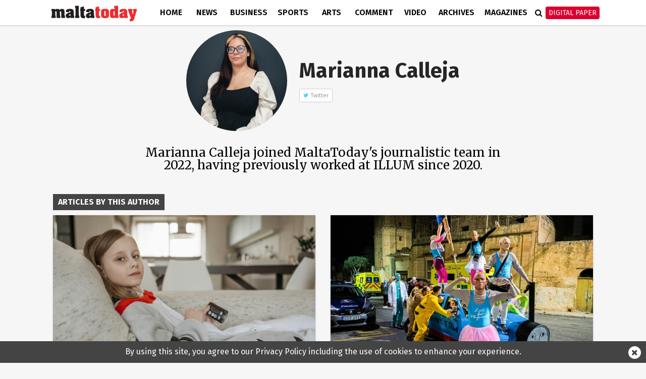

--- FILE ---
content_type: text/html; charset=UTF-8
request_url: https://www.maltatoday.com.mt/author/marianna_calleja/
body_size: 10900
content:
<!DOCTYPE html>
<html xmlns="http://www.w3.org/1999/xhtml" lang="en">
<head>
    <meta http-equiv="Content-Type" content="text/html; charset=utf-8">
    <meta name="viewport" content="width=device-width, initial-scale=1.0"/>
    <meta property="fb:pages" content="21535456940" />
    <meta property="fb:app_id" content="1775326929407925" />
    <link rel="shortcut icon" type="image/x-icon" href="/ui/images/icons/Icon-Small@2x.png">
    <link rel="apple-touch-icon" href="/ui/images/icons/Icon-60@2x.png" />
    <link rel="apple-touch-icon" sizes="58x58" href="/ui/images/icons/Icon-Small@2x.png" />
    <link rel="apple-touch-icon" sizes="76x76" href="/ui/images/icons/Icon-76.png" />
    <link rel="apple-touch-icon" sizes="152x152" href="/ui/images/icons/Icon-76@2x.png" />
    <link rel="apple-touch-icon" sizes="180x180" href="/ui/images/icons/Icon-60@3x.png" />
    <link rel="icon" sizes="192x192" href="/ui/images/icons/icon-192x192.png" />
    <link rel="stylesheet" href="/dist/css/desktop.min.css?v=01.2026" />

    <link rel="canonical" href="https://www.maltatoday.com.mt/author/marianna_calleja/">
    <meta property="og:site_name" content="MaltaToday.com.mt" /> 
<meta property="og:url" content="https://www.maltatoday.com.mt/author/marianna_calleja/" /> 
<meta property="og:title" content="MaltaToday.com.mt - Author highlight" /> 
<meta property="og:image" content="http://content.maltatoday.com.mt/ui_frontend/default_thumbnail/news.png" /> 


    <script type="text/javascript">
        var cdn_url = "//content.maltatoday.com.mt";
    </script>

    <title>MaltaToday.com.mt - Author highlight</title>
        <!--  Google DoubleClick for Publishers -->
    <script async='async' src='https://www.googletagservices.com/tag/js/gpt.js'></script>
    <script>
        var googletag = googletag || {};
        googletag.cmd = googletag.cmd || [];
    </script>
    <!-- Facebook Pixel Code -->
    <script>
    !function(f,b,e,v,n,t,s)
    {if(f.fbq)return;n=f.fbq=function(){n.callMethod?
    n.callMethod.apply(n,arguments):n.queue.push(arguments)};
    if(!f._fbq)f._fbq=n;n.push=n;n.loaded=!0;n.version='2.0';
    n.queue=[];t=b.createElement(e);t.async=!0;
    t.src=v;s=b.getElementsByTagName(e)[0];
    s.parentNode.insertBefore(t,s)}(window, document,'script',
    'https://connect.facebook.net/en_US/fbevents.js');
    fbq('init', '213704729706889');
    fbq('track', 'PageView');
    </script>
    <noscript><img height="1" width="1" style="display:none"
    src="https://www.facebook.com/tr?id=213704729706889&ev=PageView&noscript=1"
    /></noscript>
    <!-- End Facebook Pixel Code -->
    <!-- Google Tag Manager -->
    <script>(function(w,d,s,l,i){w[l]=w[l]||[];w[l].push({'gtm.start':
    new Date().getTime(),event:'gtm.js'});var f=d.getElementsByTagName(s)[0],
    j=d.createElement(s),dl=l!='dataLayer'?'&l='+l:'';j.async=true;j.src=
    'https://www.googletagmanager.com/gtm.js?id='+i+dl;f.parentNode.insertBefore(j,f);
    })(window,document,'script','dataLayer','GTM-TD9W6HH');</script>
    <!-- End Google Tag Manager -->
</head>
<body class="page-author-marianna-calleja">
    <header>
        <div class="zone" data-zone-name="TOPMOST" data-zone-id="TOPMOST"></div>        <div class="main-nav">
            <div class="main-nav-bg">
                <div class="container">
                    <div class="row">
                        <div class="col-md-12">
                                                        <div class="row">
    <div class="menu-bar author">
        <div class="logo col-xs-7 col-md-2">
                        <a href="/"><img class="img-responsive" src="/ui/images/frontend/maltatoday_logo.png" alt="maltatoday" /></a>
        </div>
        <div class="col-xs-5 visible-sm visible-xs text-right">
            <div id="more-menu">
                menu
                <button type="button" class="navbar-toggle" aria-expanded="false">
                    <span class="sr-only">Toggle navigation</span>
                    <span class="icon-bar"></span>
                    <span class="icon-bar"></span>
                    <span class="icon-bar"></span>
                </button>
            </div>
        </div>
        <ul class="main-menu">
                                <li class="menu-inline-search visible-xs">
                        <form action="/search-mt/" method="get">
                            <div class="col-xs-12">
                                <input type="text" name="q" class="form-control" placeholder="Search maltatoday.." />
                            </div>
                        </form>
                    </li>    
                                        <li class="menu_item home has-sub-menu">
                        <a href="/" >
                        Home                        </a>
                                                    <div class="menu-item-detail-box">
                                <ul class="sub-menu">
                                                                    <li><a href="/vacancies">Jobs in Malta</a></li>
                                                                    <li><a href="/pharmacies">Pharmacies</a></li>
                                                                    <li><a href="/sponsored">Sponsored</a></li>
                                                                    <li><a href="/announcements">Announcements</a></li>
                                                                    <li><a href="/igaming-offers/igaming-offers">iGaming Offers</a></li>
                                                                    <li><a href="/advertising">Advertise</a></li>
                                                                    <li><a href="/contact">Contact</a></li>
                                                                    <li><a href="/maltatodaydigitaledition">Digital Edition</a></li>
                                                                    <li><a href="/help">Support Services</a></li>
                                                                </ul>
                                                            </div>
                                            </li>
                                    <li class="menu_item news has-sub-menu">
                        <a href="/news" >
                        News                        </a>
                                                    <div class="menu-item-detail-box">
                                <ul class="sub-menu">
                                                                    <li><a href="/news/national">National</a></li>
                                                                    <li><a href="/news/court_and_police">Court &amp; Police</a></li>
                                                                    <li><a href="/news/interview">Interview</a></li>
                                                                    <li><a href="/news/data_and_surveys">Data &amp; Survey</a></li>
                                                                    <li><a href="/environment/planning">Planning</a></li>
                                                                    <li><a href="/news/xtra">Xtra</a></li>
                                                                    <li><a href="/news/budget-2026/">Budget 2026</a></li>
                                                                    <li><a href="/news/ewropej">Ewropej 2024</a></li>
                                                                    <li><a href="/news/election-2022">Election 2022</a></li>
                                                                </ul>
                                                                        <div class="detail-content-box hidden-sm hidden-xs">
                                            <div class="sub-menu-latest-stories">
    <div class="row">
        <div class="col-md-6">
            <div class="left-section">
                <div class="top-story-container">
                    <div class="photo">
                        <a href="/news/national/139308/trump_says_us_exploring_greenland_deal_after_tariff_uturn_"><img src="//content.maltatoday.com.mt/ui_frontend/thumbnail/400/220/trump-midterms-2018.jpeg" /></a>
                    </div>
                    <div class="title">
                        <span class="category">National</span> <a href="/news/national/139308/trump_says_us_exploring_greenland_deal_after_tariff_uturn_">
                        Trump says US exploring Greenland deal after tariff U-turn</a>
                    </div>
                </div>
            </div>
        </div>
        <div class="col-md-6">
            <div class="right-section">
                <ul class="stories">
                                            <li class="story">
                            <div class="story-content">
                                <div class="image">
                                    <a href="/news/national/139271/malta_leads_eu_tourism_growth_as_overnight_stays_reach_record_high"><img src="//content.maltatoday.com.mt/ui_frontend/thumbnail/62/62/entering_the_hotel_room_original_532916.jpg" /></a>
                                </div>
                                <div class="text">
                                    <a href="/news/national/139271/malta_leads_eu_tourism_growth_as_overnight_stays_reach_record_high">
                                        <span class="category">National</span>
                                        <span class="title"> Malta leads EU tourism growth as overnight stays reach record high</span>
                                    </a>
                                </div>
                            </div>
                        </li>
                                            <li class="story">
                            <div class="story-content">
                                <div class="image">
                                    <a href="/news/national/139307/government_mps_shoot_down_opposition_motion_expressing_concern_over_greenland"><img src="//content.maltatoday.com.mt/ui_frontend/thumbnail/62/62/14.1_maltese_parliament.jpeg" /></a>
                                </div>
                                <div class="text">
                                    <a href="/news/national/139307/government_mps_shoot_down_opposition_motion_expressing_concern_over_greenland">
                                        <span class="category">National</span>
                                        <span class="title"> Government MPs shoot down Opposition motion expressing concern over Greenland</span>
                                    </a>
                                </div>
                            </div>
                        </li>
                                            <li class="story">
                            <div class="story-content">
                                <div class="image">
                                    <a href="/news/national/139306/permanent_secretary_ronald_mizzi_says_storm_harry_shed_light_on_gozos_double_insularity_challenges_"><img src="//content.maltatoday.com.mt/ui_frontend/thumbnail/62/62/3_gozo_ferry_ship_nikolaos_jjb09773.jpg" /></a>
                                </div>
                                <div class="text">
                                    <a href="/news/national/139306/permanent_secretary_ronald_mizzi_says_storm_harry_shed_light_on_gozos_double_insularity_challenges_">
                                        <span class="category">National</span>
                                        <span class="title"> Permanent Secretary Ronald Mizzi says Storm Harry shed light on Gozo’s double insularity challenges</span>
                                    </a>
                                </div>
                            </div>
                        </li>
                                    </ul>
                <a href="/news">More in News <i class="fa fa-angle-right"></i></a>
            </div>
        </div>
    </div>
</div>
                                        </div>
                                                                    </div>
                                            </li>
                                    <li class="menu_item business has-sub-menu">
                        <a href="/business" >
                        Business                        </a>
                                                    <div class="menu-item-detail-box">
                                <ul class="sub-menu">
                                                                    <li><a href="/business/business_news">Business News</a></li>
                                                                    <li><a href="/business/business_comment">Business Comment</a></li>
                                                                    <li><a href="/business/tech">Tech & Gaming</a></li>
                                                                    <li><a href="/business/property">Property</a></li>
                                                                </ul>
                                                                        <div class="detail-content-box hidden-sm hidden-xs">
                                            <div class="sub-menu-latest-stories">
    <div class="row">
        <div class="col-md-6">
            <div class="left-section">
                <div class="top-story-container">
                    <div class="photo">
                        <a href="/business/business_news/139267/ihi_to_sell_72_per_cent_of_fivestar_corinthia_hotel_lisbon"><img src="//content.maltatoday.com.mt/ui_frontend/thumbnail/400/220/corinthialisbon_exterior_colourgraded.jpg" /></a>
                    </div>
                    <div class="title">
                        <span class="category">Business News</span> <a href="/business/business_news/139267/ihi_to_sell_72_per_cent_of_fivestar_corinthia_hotel_lisbon">
                        IHI to sell 72 per cent of five-star Corinthia Hotel Lisbon</a>
                    </div>
                </div>
            </div>
        </div>
        <div class="col-md-6">
            <div class="right-section">
                <ul class="stories">
                                            <li class="story">
                            <div class="story-content">
                                <div class="image">
                                    <a href="/business/business_news/139264/registered_fulltime_employment_up_41_per_cent_in_august_2025"><img src="//content.maltatoday.com.mt/ui_frontend/thumbnail/62/62/2_employment.jpg" /></a>
                                </div>
                                <div class="text">
                                    <a href="/business/business_news/139264/registered_fulltime_employment_up_41_per_cent_in_august_2025">
                                        <span class="category">Business News</span>
                                        <span class="title"> Registered full-time employment up 4.1 per cent in August 2025</span>
                                    </a>
                                </div>
                            </div>
                        </li>
                                            <li class="story">
                            <div class="story-content">
                                <div class="image">
                                    <a href="/business/tech/139191/what_has_made_themed_slot_games_so_popular"><img src="//content.maltatoday.com.mt/ui_frontend/thumbnail/62/62/will_-_image_slots.png" /></a>
                                </div>
                                <div class="text">
                                    <a href="/business/tech/139191/what_has_made_themed_slot_games_so_popular">
                                        <span class="category">Tech & Gaming</span>
                                        <span class="title"> What has made themed slot games so popular?</span>
                                    </a>
                                </div>
                            </div>
                        </li>
                                            <li class="story">
                            <div class="story-content">
                                <div class="image">
                                    <a href="/business/tech/139180/the_growth_of_online_bingo_sites_in_the_uk"><img src="//content.maltatoday.com.mt/ui_frontend/thumbnail/62/62/screenshot_2026-01-15_at_15.43.42.png" /></a>
                                </div>
                                <div class="text">
                                    <a href="/business/tech/139180/the_growth_of_online_bingo_sites_in_the_uk">
                                        <span class="category">Tech & Gaming</span>
                                        <span class="title"> The growth of online bingo sites in the UK</span>
                                    </a>
                                </div>
                            </div>
                        </li>
                                    </ul>
                <a href="/business">More in Business <i class="fa fa-angle-right"></i></a>
            </div>
        </div>
    </div>
</div>
                                        </div>
                                                                    </div>
                                            </li>
                                    <li class="menu_item sports has-sub-menu">
                        <a href="/sports" >
                        Sports                        </a>
                                                    <div class="menu-item-detail-box">
                                <ul class="sub-menu">
                                                                    <li><a href="/sports/worldcup2022">World Cup 2022</a></li>
                                                                    <li><a href="/sports/football">Football</a></li>
                                                                    <li><a href="/sports/rugby">Rugby</a></li>
                                                                    <li><a href="/sports/motorsports">Motor Sports</a></li>
                                                                    <li><a href="/sports/boxing">Boxing</a></li>
                                                                    <li><a href="/sports/tennis">Tennis</a></li>
                                                                    <li><a href="/sports/othersports">Other</a></li>
                                                                    <li><a href="/sports/sportsbetting">Sports Betting</a></li>
                                                                </ul>
                                                                        <div class="detail-content-box hidden-sm hidden-xs">
                                            <div class="sub-menu-latest-stories">
    <div class="row">
        <div class="col-md-6">
            <div class="left-section">
                <div class="top-story-container">
                    <div class="photo">
                        <a href="/sports/football/139245/senegal_secure_afcon_victory_over_morocco_in_dramatic_final_"><img src="//content.maltatoday.com.mt/ui_frontend/thumbnail/400/220/senegal_afcon.jpg" /></a>
                    </div>
                    <div class="title">
                        <span class="category">Football</span> <a href="/sports/football/139245/senegal_secure_afcon_victory_over_morocco_in_dramatic_final_">
                        Senegal secure AFCON victory over Morocco in dramatic final</a>
                    </div>
                </div>
            </div>
        </div>
        <div class="col-md-6">
            <div class="right-section">
                <ul class="stories">
                                            <li class="story">
                            <div class="story-content">
                                <div class="image">
                                    <a href="/sports/football/139127/malta_to_be_promoted_through_fouryear_partnership_with_melbournebased_football_club"><img src="//content.maltatoday.com.mt/ui_frontend/thumbnail/62/62/4_copy_of__article_covers_-_new_(1).png" /></a>
                                </div>
                                <div class="text">
                                    <a href="/sports/football/139127/malta_to_be_promoted_through_fouryear_partnership_with_melbournebased_football_club">
                                        <span class="category">Football</span>
                                        <span class="title"> Malta to be promoted through four-year partnership with Melbourne-based football club</span>
                                    </a>
                                </div>
                            </div>
                        </li>
                                            <li class="story">
                            <div class="story-content">
                                <div class="image">
                                    <a href="/sports/football/139050/siena_calcio_reject_13m_takeover_bid_from_joseph_portelli"><img src="//content.maltatoday.com.mt/ui_frontend/thumbnail/62/62/joseph_portelli.png" /></a>
                                </div>
                                <div class="text">
                                    <a href="/sports/football/139050/siena_calcio_reject_13m_takeover_bid_from_joseph_portelli">
                                        <span class="category">Football</span>
                                        <span class="title"> Siena Calcio reject €1.3m takeover bid from Joseph Portelli</span>
                                    </a>
                                </div>
                            </div>
                        </li>
                                            <li class="story">
                            <div class="story-content">
                                <div class="image">
                                    <a href="/sports/football/138957/looking_forward_2026__a_world_cup_of_records"><img src="//content.maltatoday.com.mt/ui_frontend/thumbnail/62/62/1_curacao_winners.png" /></a>
                                </div>
                                <div class="text">
                                    <a href="/sports/football/138957/looking_forward_2026__a_world_cup_of_records">
                                        <span class="category">Football</span>
                                        <span class="title"> Looking forward 2026 | A World Cup of records</span>
                                    </a>
                                </div>
                            </div>
                        </li>
                                    </ul>
                <a href="/sports">More in Sports <i class="fa fa-angle-right"></i></a>
            </div>
        </div>
    </div>
</div>
                                        </div>
                                                                    </div>
                                            </li>
                                    <li class="menu_item arts has-sub-menu">
                        <a href="/arts" >
                        Arts                        </a>
                                                    <div class="menu-item-detail-box">
                                <ul class="sub-menu">
                                                                    <li><a href="/arts/art">Art</a></li>
                                                                    <li><a href="/arts/books">Books</a></li>
                                                                    <li><a href="/arts/entertainment">Entertainment</a></li>
                                                                    <li><a href="/arts/music">Music</a></li>
                                                                    <li><a href="/arts/theatre_and_dance">Theatre &amp; Dance</a></li>
                                                                    <li><a href="/arts/film">Film</a></li>
                                                                    <li><a href="/arts/cultural_diary">Cultural Diary</a></li>
                                                                    <li><a href="/lifestyle">Lifestyle</a></li>
                                                                </ul>
                                                                        <div class="detail-content-box hidden-sm hidden-xs">
                                            <div class="sub-menu-latest-stories">
    <div class="row">
        <div class="col-md-6">
            <div class="left-section">
                <div class="top-story-container">
                    <div class="photo">
                        <a href="/arts/cultural_diary/139222/my_essentials_stephanie_borgs_cultural_picks"><img src="//content.maltatoday.com.mt/ui_frontend/thumbnail/400/220/92642108_10158296439868750_5177968398318960640_n.jpg" /></a>
                    </div>
                    <div class="title">
                        <span class="category">Cultural Diary</span> <a href="/arts/cultural_diary/139222/my_essentials_stephanie_borgs_cultural_picks">
                        My essentials: Stephanie Borg’s cultural picks</a>
                    </div>
                </div>
            </div>
        </div>
        <div class="col-md-6">
            <div class="right-section">
                <ul class="stories">
                                            <li class="story">
                            <div class="story-content">
                                <div class="image">
                                    <a href="/arts/music/139234/eurovision_2026_malta_sends_aidan_to_bella_vienna"><img src="//content.maltatoday.com.mt/ui_frontend/thumbnail/62/62/aidan_photo_albert_camilleri_pbs.jpg" /></a>
                                </div>
                                <div class="text">
                                    <a href="/arts/music/139234/eurovision_2026_malta_sends_aidan_to_bella_vienna">
                                        <span class="category">Music</span>
                                        <span class="title"> Eurovision 2026: Malta sends Aidan to Bella Vienna</span>
                                    </a>
                                </div>
                            </div>
                        </li>
                                            <li class="story">
                            <div class="story-content">
                                <div class="image">
                                    <a href="/arts/music/139199/pbs_defends_decision_not_to_allow_rhiannon_repeat_performance_after_inear_monitor_complaint"><img src="//content.maltatoday.com.mt/ui_frontend/thumbnail/62/62/screenshot_2026-01-16_at_16.49.17.png" /></a>
                                </div>
                                <div class="text">
                                    <a href="/arts/music/139199/pbs_defends_decision_not_to_allow_rhiannon_repeat_performance_after_inear_monitor_complaint">
                                        <span class="category">Music</span>
                                        <span class="title"> PBS defends decision not to allow Rhiannon repeat performance after in-ear monitor complaint</span>
                                    </a>
                                </div>
                            </div>
                        </li>
                                            <li class="story">
                            <div class="story-content">
                                <div class="image">
                                    <a href="/arts/cultural_diary/139082/my_essentials_giosue_agiuss_cultural_picks"><img src="//content.maltatoday.com.mt/ui_frontend/thumbnail/62/62/screenshot_2026-01-10_at_13.47.49.png" /></a>
                                </div>
                                <div class="text">
                                    <a href="/arts/cultural_diary/139082/my_essentials_giosue_agiuss_cultural_picks">
                                        <span class="category">Cultural Diary</span>
                                        <span class="title"> My essentials: Giosue’ Agius’s cultural picks</span>
                                    </a>
                                </div>
                            </div>
                        </li>
                                    </ul>
                <a href="/arts">More in Arts <i class="fa fa-angle-right"></i></a>
            </div>
        </div>
    </div>
</div>
                                        </div>
                                                                    </div>
                                            </li>
                                    <li class="menu_item comment has-sub-menu">
                        <a href="/comment" >
                        Comment                        </a>
                                                    <div class="menu-item-detail-box">
                                <ul class="sub-menu">
                                                                    <li><a href="/comment/opinions">Opinions</a></li>
                                                                    <li><a href="/comment/editorial">Editorial</a></li>
                                                                    <li><a href="/comment/letters">Letters</a></li>
                                                                    <li><a href="/comment/cartoons">Cartoons</a></li>
                                                                    <li><a href="/comment/law_report">Law Report</a></li>
                                                                    <li><a href="/comment/skinny">The Skinny</a></li>
                                                                </ul>
                                                                        <div class="detail-content-box hidden-sm hidden-xs">
                                            <div class="sub-menu-latest-stories">
    <div class="row">
        <div class="col-md-6">
            <div class="left-section">
                <div class="top-story-container">
                    <div class="photo">
                        <a href="/comment/opinions/139218/when_charity_becomes_a_spectacle_rethinking_maltas_model_of_solidarity"><img src="//content.maltatoday.com.mt/ui_frontend/thumbnail/400/220/602925978_1281327627374981_6799419640032468441_n.jpg" /></a>
                    </div>
                    <div class="title">
                        <span class="category">Opinions</span> <a href="/comment/opinions/139218/when_charity_becomes_a_spectacle_rethinking_maltas_model_of_solidarity">
                        When charity becomes a spectacle: Rethinking Malta’s model of solidarity</a>
                    </div>
                </div>
            </div>
        </div>
        <div class="col-md-6">
            <div class="right-section">
                <ul class="stories">
                                            <li class="story">
                            <div class="story-content">
                                <div class="image">
                                    <a href="/comment/opinions/139217/yes_prices_have_gone_up_but_buying_your_own_home_has_always_involved_sacrifice"><img src="//content.maltatoday.com.mt/ui_frontend/thumbnail/62/62/3_4_property.jpg" /></a>
                                </div>
                                <div class="text">
                                    <a href="/comment/opinions/139217/yes_prices_have_gone_up_but_buying_your_own_home_has_always_involved_sacrifice">
                                        <span class="category">Opinions</span>
                                        <span class="title"> Yes, prices have gone up, but buying your own home has always involved sacrifice</span>
                                    </a>
                                </div>
                            </div>
                        </li>
                                            <li class="story">
                            <div class="story-content">
                                <div class="image">
                                    <a href="/comment/opinions/139232/who_is_it_going_to_be"><img src="//content.maltatoday.com.mt/ui_frontend/thumbnail/62/62/judge_consuelo_scerri_herrera_2.jpg" /></a>
                                </div>
                                <div class="text">
                                    <a href="/comment/opinions/139232/who_is_it_going_to_be">
                                        <span class="category">Opinions</span>
                                        <span class="title"> Who is it going to be?</span>
                                    </a>
                                </div>
                            </div>
                        </li>
                                            <li class="story">
                            <div class="story-content">
                                <div class="image">
                                    <a href="/comment/opinions/139216/the_pension_reality_we_need_to_face"><img src="//content.maltatoday.com.mt/ui_frontend/thumbnail/62/62/15_pensions.png" /></a>
                                </div>
                                <div class="text">
                                    <a href="/comment/opinions/139216/the_pension_reality_we_need_to_face">
                                        <span class="category">Opinions</span>
                                        <span class="title"> The pension reality we need to face</span>
                                    </a>
                                </div>
                            </div>
                        </li>
                                    </ul>
                <a href="/comment">More in Comment <i class="fa fa-angle-right"></i></a>
            </div>
        </div>
    </div>
</div>
                                        </div>
                                                                    </div>
                                            </li>
                                    <li class="menu_item videos">
                        <a href="/videos/" >
                        Video                        </a>
                                            </li>
                                    <li class="menu_item archives">
                        <a href="http://archive.maltatoday.com.mt" target="_blank">
                        Archives                        </a>
                                            </li>
                                    <li class="menu_item sponsored visible-xs visible-sm">
                        <a href="/sponsored" >
                        Sponsored                        </a>
                                            </li>
                                    <li class="menu_item magazines has-sub-menu">
                        <a href="/magazines" >
                        Magazines                        </a>
                                                    <div class="menu-item-detail-box">
                                <ul class="sub-menu">
                                                                    <li><a href="/gourmet/">GourmetToday</a></li>
                                                                    <li><a href="/architecture-and-design/">Architecture & Design</a></li>
                                                                </ul>
                                                                        <div class="detail-content-box hidden-sm hidden-xs">
                                            <div class="sub-menu-latest-stories">
    <div class="row">
        <div class="col-md-6">
            <div class="left-section">
                <div class="top-story-container">
                    <div class="photo">
                        <a href="/gourmet/recipes/139268/porchetta_with_pumpkin_mash_and_salsa_verde"><img src="//content.maltatoday.com.mt/ui_frontend/thumbnail/400/220/screenshot_2026-01-20_at_14.55.11.png" /></a>
                    </div>
                    <div class="title">
                        <span class="category">Recipes</span> <a href="/gourmet/recipes/139268/porchetta_with_pumpkin_mash_and_salsa_verde">
                        Porchetta with pumpkin mash and salsa verde</a>
                    </div>
                </div>
            </div>
        </div>
        <div class="col-md-6">
            <div class="right-section">
                <ul class="stories">
                                            <li class="story">
                            <div class="story-content">
                                <div class="image">
                                    <a href="/gourmet/recipes/139193/wild_fennel_and_hazelnut_pesto"><img src="//content.maltatoday.com.mt/ui_frontend/thumbnail/62/62/img_2479.jpeg" /></a>
                                </div>
                                <div class="text">
                                    <a href="/gourmet/recipes/139193/wild_fennel_and_hazelnut_pesto">
                                        <span class="category">Recipes</span>
                                        <span class="title"> Wild fennel and hazelnut pesto</span>
                                    </a>
                                </div>
                            </div>
                        </li>
                                            <li class="story">
                            <div class="story-content">
                                <div class="image">
                                    <a href="/gourmet/recipes/139146/caramel_brownie_trifle_cups_"><img src="//content.maltatoday.com.mt/ui_frontend/thumbnail/62/62/screenshot_2026-01-14_at_11.02.28.png" /></a>
                                </div>
                                <div class="text">
                                    <a href="/gourmet/recipes/139146/caramel_brownie_trifle_cups_">
                                        <span class="category">Recipes</span>
                                        <span class="title"> Caramel brownie trifle cups</span>
                                    </a>
                                </div>
                            </div>
                        </li>
                                            <li class="story">
                            <div class="story-content">
                                <div class="image">
                                    <a href="/architecture-and-design/magazines/139015/in_conversation_with_architect_duncan_muscat"><img src="//content.maltatoday.com.mt/ui_frontend/thumbnail/62/62/duncan_muscat_061225_5808_copy.jpg" /></a>
                                </div>
                                <div class="text">
                                    <a href="/architecture-and-design/magazines/139015/in_conversation_with_architect_duncan_muscat">
                                        <span class="category">Interviews</span>
                                        <span class="title"> In conversation with architect Duncan Muscat</span>
                                    </a>
                                </div>
                            </div>
                        </li>
                                    </ul>
                <a href="/magazines">More in Magazines <i class="fa fa-angle-right"></i></a>
            </div>
        </div>
    </div>
</div>
                                        </div>
                                                                    </div>
                                            </li>
                                    <li class="menu_item login visible-xs visible-sm login-menu-item">
                        <a href="/maltatodaydigitaledition/" >
                        Digital Paper                        </a>
                                            </li>
                        </ul>
        <div class="menu-icons hidden-xs hidden-sm">
            <div class="menu-icons-icon search-icon" onclick="$(this).addClass('active').find('input').focus()">
                <span class="fa fa-search"></span>
                <div class="searchbox">
                    <form action="/search-mt/" method="get">
                        <input type="text" name="q" placeholder="Search" onblur="$(this).parents('.search-icon').removeClass('active');" onkeyup="if (event.keyCode === 27) { $(this).blur(); }" />
                        <button type="submit">
                            <i class="fa fa-search search_now"></i>
                        </button>
                    </form>
                </div>
            </div>
            <div class="menu-icons-icon login-icon digital-paper">
                <a href="/maltatodaydigitaledition/" class="btn btn-red">Digital Paper</a>
                <div id="login-sub-menu">
                    <a target="_blank" href="https://maltatoday.uberflip.com/t/73329-mediatoday-newspapers-latest-editions">My Account</a>
                    <a href="/maltatodaydigitaledition/">Subscribe</a>
                    <a href="/subscribe_sms/">SMS Alerts</a>
                    <a href="/maltatodaydigitaledition/#previous">Previous Editions</a>
                </div>
            </div>
        </div>        
    </div>
</div>
<div id="small-menu-placeholder" class="row visible-xs visible-sm author">
    <div id="small-menu">
        <a href="/">home</a>
        <a href="/news">news</a>
        <a class="highlight" href="/maltatodaydigitaledition">Digital Paper</a>
    </div>
</div>
                                                    </div>
                    </div>
                </div>
            </div>
        </div>
            </header>
    <div id="content">
    
        <div class="zone" data-zone-name="Full width, beneath menu" data-zone-id="fullwidth"></div><section class="zone-top-section">
    <div class="container">
        <div class="row">
            <div class="col-lg-12 col-md-12">
                <div class="zone" data-zone-name="Top" data-zone-id="top"><div class='mt_module' data-module-name='author_bio' data-update-frequency='0' data-module-settings-author='param2' ><div class="author_bio_module">
            <div class="image">
            <img src="//content.maltatoday.com.mt/ui_frontend/profile_thumbnail/300/300/marianna_calleja_1678375181.jpg" alt="Marianna Calleja"/>
        </div>
        <div class="right">
        <h3 class="name">Marianna Calleja</h3>

        <div class="socialmedia sm-hidden">
                            <span class="link twitter">
                    <i class="fa fa-twitter twitter"></i>
                    <a href="https://twitter.com/MariannaCallej3" target="_blank">Twitter</a>
                </span>
                                                        </div>
    </div>

    <div class="bio">
        <p>Marianna Calleja joined MaltaToday's journalistic team in 2022, having previously worked at ILLUM since 2020.</p>
    </div>
</div></div></div>            </div>
        </div>
    </div>
</section>
<section class="zone-content-section">
    <div class="container">
        <div class="row">
            <div class="col-lg-12 col-md-12">
                <div class="zone" data-zone-name="Main" data-zone-id="content"><div class='mt_module' data-module-name='boxed_title' data-update-frequency='0' data-module-settings-text='Articles by this author' >    <div class="boxed-title">
        <span class="title-text">
                        Articles by this author        </span>
            </div>
</div><div class='mt_module' data-module-name='large_article' data-update-frequency='0' data-module-settings-start='1' data-module-settings-amount='14' data-module-settings-skip='1' data-module-settings-show='2' data-module-settings-author='param2' data-module-settings-page='param3' data-module-settings-show_photo='1' data-module-settings-show_author='0' data-module-settings-show_category='1' data-module-settings-show_standfirst='1' ><div class="responsive-articles large-articles">
    <div class="article large-article open_url news-borders news-article" data-url="/news/xtra/134006/government_to_provide_insulin_pumps_for_diabetes_patients_under_18">
                <div class="image" style="background-image: url('//content.maltatoday.com.mt/ui/images/photos/pexels-pavel-danilyuk-7653638.jpg');">
                        <img src="//content.maltatoday.com.mt/ui/images/photos/pexels-pavel-danilyuk-7653638.jpg" alt="Government to provide insulin pumps for diabetes patients under 18"/>
        </div>
                <div class="details" >
            <div class="title">
                <a href="/news/xtra/134006/government_to_provide_insulin_pumps_for_diabetes_patients_under_18"><h3>Government to provide insulin pumps for diabetes patients under 18</h3></a>
            </div>
                        <div class="extra-info">
                <span class="category news">Xtra</span>
                
                
                <span class="icon">
                    <img src="/ui/images/frontend/icon_comments_hover.png" />
                    <span class="count"><a href="/news/xtra/134006/government_to_provide_insulin_pumps_for_diabetes_patients_under_18#disqus_thread" data-disqus-identifier="article_134006"></a></span>
                </span>
                            </div>

                        <div class="standfirst">
                Xtra on TVM |&nbsp;Health Minister Jo Etienne Abela confirms&nbsp;the government will soon kick off the initiative to provide insulin pumps for Type 1 diabetes patients under the...            </div>
                    </div>
    </div>
    <div class="article large-article open_url news-borders news-article" data-url="/news/national/133840/carnival_in_nadur_and_rabat_kicks_off_tonight">
                <div class="image" style="background-image: url('//content.maltatoday.com.mt/ui/images/photos/ca2e7f01-fd5f-4ea3-8383-1bd6a28a13ae.jpeg');">
                        <img src="//content.maltatoday.com.mt/ui/images/photos/ca2e7f01-fd5f-4ea3-8383-1bd6a28a13ae.jpeg" alt="Carnival in Nadur and Rabat kicks off tonight"/>
        </div>
                <div class="details" >
            <div class="title">
                <a href="/news/national/133840/carnival_in_nadur_and_rabat_kicks_off_tonight"><h3>Carnival in Nadur and Rabat kicks off tonight</h3></a>
            </div>
                        <div class="extra-info">
                <span class="category news">National</span>
                
                
                <span class="icon">
                    <img src="/ui/images/frontend/icon_comments_hover.png" />
                    <span class="count"><a href="/news/national/133840/carnival_in_nadur_and_rabat_kicks_off_tonight#disqus_thread" data-disqus-identifier="article_133840"></a></span>
                </span>
                            </div>

                        <div class="standfirst">
                As the Carnival kicks off in Gozo&rsquo;s beloved Nadur, we bring you an essential guide to the exciting programme of events and transport options available            </div>
                    </div>
    </div>
</div></div><div class='mt_module' data-module-name='small_article' data-update-frequency='0' data-module-settings-start='1' data-module-settings-amount='14' data-module-settings-skip='3' data-module-settings-show='12' data-module-settings-author='param2' data-module-settings-page='param3' data-module-settings-show_photo='1' data-module-settings-show_author='0' data-module-settings-show_category='1' data-module-settings-show_standfirst='0' data-module-settings-show_date='1' ><div class="responsive-articles small-articles">
    <div class="article small-article open_url gourmet-article" data-url="/gourmet/gourmet_today/133839/savina_brings_chocolatey_twist_to_nannas_prinjolata">
            <div class="image" style="background-image: url('//content.maltatoday.com.mt/ui_frontend/thumbnail/684/0/2_prinjolata.png');">
                        <img src="//content.maltatoday.com.mt/ui_frontend/thumbnail/684/0/2_prinjolata.png" alt="Savina brings chocolatey twist to nanna’s prinjolata"/>
        </div>
                <div class="details" >
                            <div class="extra-info">
                                            <span class="category gourmet">GourmetToday</span>
                                                                <span class="article-date">27 February 2025, 8:06pm</spn>
                                    </div>
            
            <div class="title">
                <a href="/gourmet/gourmet_today/133839/savina_brings_chocolatey_twist_to_nannas_prinjolata"><h3>Savina brings chocolatey twist to nanna’s prinjolata</h3></a>
            </div>

            
                    </div>
    </div>
    <div class="article small-article open_url news-article" data-url="/news/xtra/133789/ian_borg_on_trumps_foreign_policy_hes_doing_exactly_what_he_promised">
            <div class="image" style="background-image: url('//content.maltatoday.com.mt/ui_frontend/thumbnail/684/0/usbeppeian.png');">
                        <img src="//content.maltatoday.com.mt/ui_frontend/thumbnail/684/0/usbeppeian.png" alt="Ian Borg on Trump’s foreign policy: ‘He’s doing exactly what he promised’"/>
        </div>
                <div class="details" >
                            <div class="extra-info">
                                            <span class="category news">Xtra</span>
                                                                <span class="article-date">25 February 2025, 11:45am</spn>
                                    </div>
            
            <div class="title">
                <a href="/news/xtra/133789/ian_borg_on_trumps_foreign_policy_hes_doing_exactly_what_he_promised"><h3>Ian Borg on Trump’s foreign policy: ‘He’s doing exactly what he promised’</h3></a>
            </div>

            
                    </div>
    </div>
    <div class="article small-article open_url news-article" data-url="/news/xtra/133698/major_parties_talk_winning_disengaged_voters_as_surveys_show_rising_abstention_rates">
            <div class="image" style="background-image: url('//content.maltatoday.com.mt/ui_frontend/thumbnail/684/0/screenshot_2025-02-18_at_15.05.29.png');">
                        <img src="//content.maltatoday.com.mt/ui_frontend/thumbnail/684/0/screenshot_2025-02-18_at_15.05.29.png" alt="Major parties talk winning disengaged voters as surveys show rising abstention rates"/>
        </div>
                <div class="details" >
                            <div class="extra-info">
                                            <span class="category news">Xtra</span>
                                                                <span class="article-date">18 February 2025, 3:11pm</spn>
                                    </div>
            
            <div class="title">
                <a href="/news/xtra/133698/major_parties_talk_winning_disengaged_voters_as_surveys_show_rising_abstention_rates"><h3>Major parties talk winning disengaged voters as surveys show rising abstention rates</h3></a>
            </div>

            
                    </div>
    </div>
    <div class="article small-article open_url news-article" data-url="/news/xtra/133583/attard_pushes_for_free_preconception_genetic_testing_for_couples_but_carabott_urges_caution">
            <div class="image" style="background-image: url('//content.maltatoday.com.mt/ui_frontend/thumbnail/684/0/attard_carabott_.png');">
                        <img src="//content.maltatoday.com.mt/ui_frontend/thumbnail/684/0/attard_carabott_.png" alt="Attard pushes for free pre-conception genetic testing for couples, but Carabott urges caution"/>
        </div>
                <div class="details" >
                            <div class="extra-info">
                                            <span class="category news">Xtra</span>
                                                                <span class="article-date">11 February 2025, 8:24pm</spn>
                                    </div>
            
            <div class="title">
                <a href="/news/xtra/133583/attard_pushes_for_free_preconception_genetic_testing_for_couples_but_carabott_urges_caution"><h3>Attard pushes for free pre-conception genetic testing for couples, but Carabott urges caution</h3></a>
            </div>

            
                    </div>
    </div>
    <div class="article small-article open_url news-article" data-url="/news/xtra/133485/maltas_diplomatic_journey_former_foreign_ministers_reflect_on_global_affairs">
            <div class="image" style="background-image: url('//content.maltatoday.com.mt/ui_frontend/thumbnail/684/0/xtra_four_mps.png');">
                        <img src="//content.maltatoday.com.mt/ui_frontend/thumbnail/684/0/xtra_four_mps.png" alt="Malta’s diplomatic journey: Former foreign ministers reflect on global affairs"/>
        </div>
                <div class="details" >
                            <div class="extra-info">
                                            <span class="category news">Xtra</span>
                                                                <span class="article-date">4 February 2025, 8:03pm</spn>
                                    </div>
            
            <div class="title">
                <a href="/news/xtra/133485/maltas_diplomatic_journey_former_foreign_ministers_reflect_on_global_affairs"><h3>Malta’s diplomatic journey: Former foreign ministers reflect on global affairs</h3></a>
            </div>

            
                    </div>
    </div>
    <div class="article small-article open_url news-article" data-url="/news/xtra/133367/opposition_mp_insists_on_pns_antiabortion_stance_labour_mp_calls_for_wider_dialogue_on_topic_">
            <div class="image" style="background-image: url('//content.maltatoday.com.mt/ui_frontend/thumbnail/684/0/brernice_cressida.png');">
                        <img src="//content.maltatoday.com.mt/ui_frontend/thumbnail/684/0/brernice_cressida.png" alt="Opposition MP insists on PN’s anti-abortion stance, Labour MP calls for wider dialogue on topic"/>
        </div>
                <div class="details" >
                            <div class="extra-info">
                                            <span class="category news">Xtra</span>
                                                                <span class="article-date">28 January 2025, 11:58am</spn>
                                    </div>
            
            <div class="title">
                <a href="/news/xtra/133367/opposition_mp_insists_on_pns_antiabortion_stance_labour_mp_calls_for_wider_dialogue_on_topic_"><h3>Opposition MP insists on PN’s anti-abortion stance, Labour MP calls for wider dialogue on topic</h3></a>
            </div>

            
                    </div>
    </div>
    <div class="article small-article open_url news-article" data-url="/news/xtra/133133/mps_clash_in_heated_tv_debate_on_robert_abelas_leadership_">
            <div class="image" style="background-image: url('//content.maltatoday.com.mt/ui_frontend/thumbnail/684/0/screenshot_2025-01-14_at_10.40.49.png');">
                        <img src="//content.maltatoday.com.mt/ui_frontend/thumbnail/684/0/screenshot_2025-01-14_at_10.40.49.png" alt="MPs clash in heated TV debate on Robert Abela's leadership"/>
        </div>
                <div class="details" >
                            <div class="extra-info">
                                            <span class="category news">Xtra</span>
                                                                <span class="article-date">14 January 2025, 12:37pm</spn>
                                    </div>
            
            <div class="title">
                <a href="/news/xtra/133133/mps_clash_in_heated_tv_debate_on_robert_abelas_leadership_"><h3>MPs clash in heated TV debate on Robert Abela's leadership</h3></a>
            </div>

            
                    </div>
    </div>
    <div class="article small-article open_url news-article" data-url="/news/xtra/132972/vitals_elections_and_scandals_journalists_reflect_on_2024_on_xtra">
            <div class="image" style="background-image: url('//content.maltatoday.com.mt/ui_frontend/thumbnail/684/0/screenshot_2024-12-31_at_11.15.53.png');">
                        <img src="//content.maltatoday.com.mt/ui_frontend/thumbnail/684/0/screenshot_2024-12-31_at_11.15.53.png" alt="[WATCH] Vitals, elections and scandals: Journalists reflect on 2024 on Xtra"/>
        </div>
                <div class="details" >
                            <div class="extra-info">
                                            <span class="category news">Xtra</span>
                                                                <span class="article-date">31 December 2024, 11:20am</spn>
                                    </div>
            
            <div class="title">
                <a href="/news/xtra/132972/vitals_elections_and_scandals_journalists_reflect_on_2024_on_xtra"><h3>[WATCH] Vitals, elections and scandals: Journalists reflect on 2024 on Xtra</h3></a>
            </div>

            
                    </div>
    </div>
    <div class="article small-article open_url news-article" data-url="/news/national/132941/six_injured_after_car_accidentally_plows_into_street_market_in_abbar">
            <div class="image" style="background-image: url('//content.maltatoday.com.mt/ui_frontend/thumbnail/684/0/zabbar_accident.jpg');">
                        <img src="//content.maltatoday.com.mt/ui_frontend/thumbnail/684/0/zabbar_accident.jpg" alt="Six injured after car 'accidentally' ploughs into Żabbar street market"/>
        </div>
                <div class="details" >
                            <div class="extra-info">
                                            <span class="category news">National</span>
                                                                <span class="article-date">28 December 2024, 10:21am</spn>
                                    </div>
            
            <div class="title">
                <a href="/news/national/132941/six_injured_after_car_accidentally_plows_into_street_market_in_abbar"><h3>Six injured after car 'accidentally' ploughs into Żabbar street market</h3></a>
            </div>

            
                    </div>
    </div>
    <div class="article small-article open_url news-article" data-url="/news/xtra/132814/peter_agius_says_his_work_at_ep_will_focus_on_malta_rather_than_international_matters__">
            <div class="image" style="background-image: url('//content.maltatoday.com.mt/ui_frontend/thumbnail/684/0/470245189_994387752506933_7662222881877552504_n.jpg');">
                        <img src="//content.maltatoday.com.mt/ui_frontend/thumbnail/684/0/470245189_994387752506933_7662222881877552504_n.jpg" alt="Peter Agius says his work at EP will focus on Malta rather than international matters"/>
        </div>
                <div class="details" >
                            <div class="extra-info">
                                            <span class="category news">Xtra</span>
                                                                <span class="article-date">17 December 2024, 1:14pm</spn>
                                    </div>
            
            <div class="title">
                <a href="/news/xtra/132814/peter_agius_says_his_work_at_ep_will_focus_on_malta_rather_than_international_matters__"><h3>Peter Agius says his work at EP will focus on Malta rather than international matters</h3></a>
            </div>

            
                    </div>
    </div>
    <div class="article small-article open_url news-article" data-url="/news/xtra/132704/northern_health_hub_a_mathematical_impossibility_in_short_term_health_minister_says">
            <div class="image" style="background-image: url('//content.maltatoday.com.mt/ui_frontend/thumbnail/684/0/2_screenshot_2023-06-26_at_07.46.40.png');">
                        <img src="//content.maltatoday.com.mt/ui_frontend/thumbnail/684/0/2_screenshot_2023-06-26_at_07.46.40.png" alt="Northern health hub a ‘mathematical impossibility’ in short term, health minister says"/>
        </div>
                <div class="details" >
                            <div class="extra-info">
                                            <span class="category news">Xtra</span>
                                                                <span class="article-date">10 December 2024, 11:20am</spn>
                                    </div>
            
            <div class="title">
                <a href="/news/xtra/132704/northern_health_hub_a_mathematical_impossibility_in_short_term_health_minister_says"><h3>Northern health hub a ‘mathematical impossibility’ in short term, health minister says</h3></a>
            </div>

            
                    </div>
    </div>
    <div class="article small-article open_url news-article" data-url="/news/xtra/132582/justice_minister_says_pn_should_have_analysed_court_ruling_before_declaring_victory">
            <div class="image" style="background-image: url('//content.maltatoday.com.mt/ui_frontend/thumbnail/684/0/screenshot_2024-12-03_at_10.36.54.png');">
                        <img src="//content.maltatoday.com.mt/ui_frontend/thumbnail/684/0/screenshot_2024-12-03_at_10.36.54.png" alt="Justice Minister says PN should have analysed court ruling before declaring victory"/>
        </div>
                <div class="details" >
                            <div class="extra-info">
                                            <span class="category news">Xtra</span>
                                                                <span class="article-date">3 December 2024, 11:08am</spn>
                                    </div>
            
            <div class="title">
                <a href="/news/xtra/132582/justice_minister_says_pn_should_have_analysed_court_ruling_before_declaring_victory"><h3>Justice Minister says PN should have analysed court ruling before declaring victory</h3></a>
            </div>

            
                    </div>
    </div>
</div></div><div class='mt_module' data-module-name='pagination' data-update-frequency='0' data-module-settings-start='1' data-module-settings-amount='14' data-module-settings-author='param2' data-module-settings-page='param3' ><div class="pagination_module">

            <div class="previous disabled">
            <i class="fa fa-angle-left"></i>
        </div>
    
    <div class="pages">
        <ul>
            
                                    <li class="selected">1</li>
                
            
                                    <li><a href="/author/marianna_calleja/2/">2</a></li>
                
            
                                    <li><a href="/author/marianna_calleja/3/">3</a></li>
                
            
                                    <li><a href="/author/marianna_calleja/4/">4</a></li>
                
            
                                    <li><a href="/author/marianna_calleja/5/">5</a></li>
                
            
                                    <li><a href="/author/marianna_calleja/6/">6</a></li>
                
            
                                    <li><a href="/author/marianna_calleja/7/">7</a></li>
                
            
                                    <li><a href="/author/marianna_calleja/8/">8</a></li>
                
            
                                    <li><a href="/author/marianna_calleja/9/">9</a></li>
                
                    </ul>
    </div>

            <div class="next open_url" data-url="/author/marianna_calleja/2/">
            <a href="/author/marianna_calleja/2/"><i class="fa fa-angle-right"></i></a>
        </div>
    
</div></div></div>            </div>
        </div>        
    </div>
</section>
<section class="zone-bottom-section">
    <div class="container">
        <div class="row">
            <div class="col-lg-12 col-md-12">
                <div class="zone" data-zone-name="Bottom" data-zone-id="bottom"></div>            </div>
        </div>
    </div>
</section></div>
    <footer class="hidden-xs">
    <div class="container">
        <div class="row">
            <div class="col-xs-12 col-sm-6">
                <div class="footer-logo">
                    <a href="/"> <img src="/ui/images/frontend/maltatoday_logo_white.png" /></a>
                </div>
            </div>
            <div class="col-xs-12 col-sm-6">
                <div class="social-icons">
                    <div class="icon facebook">
                        <a href="//facebook.com/maltatoday" target="_blank"><i class="fa fa-facebook"></i></a>
                    </div>
                    <div class="icon twitter">
                        <a href="//twitter.com/maltatoday" target="_blank"><i class="fa fa-twitter"></i></a>
                    </div>
                    <div class="icon instagram">
                        <a href="//www.instagram.com/maltatoday" target="_blank"><i class="fa fa-instagram"></i></a>
                    </div>
                    <div class="icon linkedin">
                        <a href="//www.linkedin.com/company/maltatoday/" target="_blank"><i class="fa fa-linkedin"></i></a>
                    </div>
                    <div class="icon youtube">
                        <a href="//www.youtube.com/c/MaltaTodayvid" target="_blank"><i class="fa fa-youtube"></i></a>
                    </div>                    
                </div>
            </div>
        </div>
        <div class="row">
            <div class="col-xs-12">
                <ul class="bottom-nav">
                    <li><a href="/about-us/">About Us</a></li>
                    <li><a href="/advertising/">Advertise</a> </li>
                    <li><a href="/contact/">Contact</a> </li>
                    <li><a href="/maltatodaydigitaledition/">Digital Edition</a></li>
                    <li><a href="/help">Support Services</a></li>
                </ul>
                <ul class="bottom-links">
                    <li><a href="/terms-and-conditions/">Terms and Conditions</a> </li>
                    <li><a href="/privacy-policy/">Privacy Policy</a> </li>
                    <li><a href="/privacy-policy/">Cookie Policy</a> </li>
                    <li><a target="_blank" href="http://archive.maltatoday.com.mt/archive.html">Archives</a></li>
                </ul>
            </div>
        </div>
        <div class="row">
            <div class="col-md-12">
                <div class="copyright">
                    MediaToday is an independent media house based in Malta. Copyright © MediaToday Co. Ltd, Vjal ir-Rihan, San Gwann SGN 9016, Malta, Europe <br />
                    Reproduction of material from this website without written permission is strictly prohibited.
                </div>
            </div>
        </div>
    </div>
</footer>
        <div class="floating-bar" data-cookie-name="cookie_notice">
        <div class="container">
            <div class="message-inner">
                <a href="https://www.maltatoday.com.mt/privacy-policy/" target="_blank" class="set-close">
                    By using this site, you agree to our Privacy Policy including the use of cookies to enhance your experience.                </a>
                <button class="message-close-btn set-close">
                    <i class="fa fa-times close"></i>
                </button>
            </div>
        </div>
            </div>


    <script type="text/javascript" src="//imasdk.googleapis.com/js/sdkloader/ima3.js"></script>
    <script type="text/javascript" src="/dist/js/packages.min.js?v=01.2026"></script>
    <script>
//DFP Responsive Ads: https://support.google.com/dfp_premium/answer/3423562?hl=en
function getSlotKeyByBannerPath(bannerPath) {
    if (bannerPath.toLowerCase().indexOf("maltatoday_home_subsection_leaderboard") > 0
    || bannerPath.toLowerCase().indexOf("maltatoday_home_leaderboard") > 0
    || bannerPath.toLowerCase().indexOf("homepage_leaderboard") > 0) {
        //Removing all responsive logic from homepage banners
        //return false;
        return "homepage";
    }

    //Derive a banner key from the banner path
    if (
        bannerPath.toLowerCase().indexOf("leaderboard2") > 0
    || bannerPath.toLowerCase().indexOf("subsection_leaderboard") > 0
    || bannerPath.toLowerCase().indexOf("articleleaderboard") > 0) {
        return "leaderboard";
    }  else if (bannerPath.toLowerCase().indexOf("bottom_leaderboard_mob") > 0) {
        return "billboard-bottom-mobile";
    } else if (bannerPath.toLowerCase().indexOf("leaderboard") > 0) {
        return "billboard";
    } else if (bannerPath.toLowerCase().indexOf("rectbanner") > 0) {
        return "imu_small";
    } else if (bannerPath.toLowerCase().indexOf("rectbannerlong") > 0) {
        return "imu";
    }
    return false;
}

function getMapping(bannerPath) {
    var slotKey = getSlotKeyByBannerPath(bannerPath);
    switch (slotKey) {
        case "homepage":
            return googletag.sizeMapping().
                //desktop
                addSize([1400, 900], [[728, 250], [728, 90]]).
                //desktop small
                addSize([1050, 200], [[728, 250], [728, 90]]).
                //tablet portrit
                addSize([768, 200], [[728, 250], [728, 90]]).
                //tablet landscape
                addSize([700, 320], [[320, 100], [320, 50]]).
                //mobile and tablet portrait
                addSize([412, 700], [[320, 100], [320, 50]]).
                //other
                addSize([0, 0], [[320, 100], [320,50]]).
                //build
                build();
        break;
        case "billboard-bottom-mobile":
            return googletag.sizeMapping().
               //desktop
               addSize([1400, 900], [[728, 250], [728, 90]]).
                //desktop small
                addSize([1050, 200], [[728, 250], [728, 90]]).
                //tablet portrit
                addSize([768, 200], [[728, 250], [728, 90]]).
                //tablet landscape
                addSize([700, 320], [[320, 50]]).
                //mobile and tablet portrait
                addSize([412, 700], [[320, 50]]).
                //other
                addSize([0, 0], [[320, 50]]).
                //build*/
                build();
            break;
        case "billboard":
            return googletag.sizeMapping().
               //desktop
               addSize([1400, 900], [[728, 250], [728, 90]]).
                //desktop small
                addSize([1050, 200], [[728, 250], [728, 90]]).
                //tablet portrit
                addSize([768, 200], [[728, 250], [728, 90]]).
                //tablet landscape
                addSize([700, 320], [[320, 100], [320, 50]]).
                //mobile and tablet portrait
                addSize([412, 700], [[320, 100], [320, 50]]).
                //other
                addSize([0, 0], [[320, 100], [320, 50]]).
                //build*/
                build();
        break;
        case "leaderboard":
            return googletag.sizeMapping().
                //desktop
                addSize([1400, 900], [[728, 250], [728, 90]]).
                //desktop small
                addSize([1050, 200], [[728, 250], [728, 90]]).
                //tablet portrit
                addSize([768, 200], [[728, 250], [728, 90]]).
                //tablet landscape
                addSize([700, 320], [[320, 100], [320, 50]]).
                //mobile and tablet portrait
                addSize([412, 700], [[320, 100], [320, 50]]).
                //other
                addSize([0, 0], [[320, 100], [320, 50]]).
                //build*/
                build();
        break;
        case "imu":
            return googletag.sizeMapping().
                //desktop
                addSize([1400, 900], [[300, 250], [300, 600]]).
                //desktop small
                addSize([1050, 200], [[300, 250], [300, 600]]).
                //tablet portrit
                addSize([768, 200], [[728, 250], [728, 90]]).
                //tablet landscape
                addSize([700, 320], [[300, 250], [300, 600]]).
                //mobile and tablet portrait
                addSize([412, 700], [[300, 250], [300, 600]]).
                //other
                addSize([0, 0], []).
                //build*/
                build();
        break;
        case "imu_small":
            return googletag.sizeMapping().
                //desktop
                addSize([1400, 900], [300, 250]).
                //desktop small
                addSize([1050, 200], [300, 250]).
                //tablet landscape
                addSize([700, 320], [300, 250]).
                //mobile and tablet portrait
                addSize([412, 700], [300, 250]).
                //other
                addSize([0, 0], []).
                //build
                build();
        break;
    }

    return false;
};

$(function(){
    var slotId = 1;
    $(".dfp-slot").each(function(){
        //Define slots
        var id = "google-dfp-slot-" + slotId;
        $(this).attr("id", id);
        slotId++;

        if (!$(this).attr("data-size") || !$(this).attr("data-path")) {
            $(this).hide();
            return;
        }

        try {
            var path = $(this).attr("data-path");
            var size = JSON.parse($(this).attr("data-size"));

            googletag.cmd.push(function() {
                var slot = googletag.defineSlot(path, size, id);
                //Check if this slot has responsive mapping by path
                var mapping = getMapping(path);
                if (mapping) {
                    //Set the responsive mapping
                    slot.defineSizeMapping(mapping);
                }
                //Add the ads service to the slot
                slot.addService(googletag.pubads());
            });
        } catch(e) {
            $(this).hide();
            return;
        }
    });


    googletag.cmd.push(function() {
        try {
            //Start service
            googletag.pubads().enableSingleRequest();
            googletag.pubads().collapseEmptyDivs();
            googletag.companionAds().setRefreshUnfilledSlots(true);
            googletag.pubads().enableVideoAds();
            googletag.enableServices();
        } catch(e) {
            console.log(e);
            //Hide all adverts
            $(".dfp-slot").hide();
        }
    });

    $(".dfp-slot").each(function(){
        //Display slots
        var id = $(this).attr("id");
        googletag.cmd.push(function() {
            googletag.display(id);
        });
    });
});
</script>


        <script type="text/javascript" src="/dist/js/app.min.js?v=01.2026"></script>
        
    
    <script type="text/javascript">
    var _gaq = _gaq || [];
    _gaq.push(['_setAccount', 'UA-16977049-1']);
    _gaq.push(['_trackPageview']);

    (function () {
        var ga = document.createElement('script'); ga.type =
            'text/javascript'; ga.async = true;
        ga.src = ('https:' == document.location.protocol ? 'https://ssl' :
            'http://www') + '.google-analytics.com/ga.js';
        var s = document.getElementsByTagName('script')[0];
        s.parentNode.insertBefore(ga, s);
    })();
</script>
</body>
</html>

--- FILE ---
content_type: application/javascript; charset=utf-8
request_url: https://fundingchoicesmessages.google.com/f/AGSKWxVa-h_e-mUrox95cEWNhq-r5so0dXCk-j3PNF4aHsECXjEOXc8ctLZbFAfkn9CQazIrhn2HrevamoMZ-PSS9v_8vA9GUfYrJbex2Vv1yQvuT4gj8xE-1TUjE0UjEl7rbPhkpjw5yGPaqPPOyma_gg2bgGC8-H2HmzoH_C9bWfHPMqPUi4khmSle3k4y/_?ads_params=-ad-unit//customerad_/na.ads./adhandlers2.
body_size: -1290
content:
window['8c1604fa-96df-4a1a-8eaa-8441f690f35b'] = true;